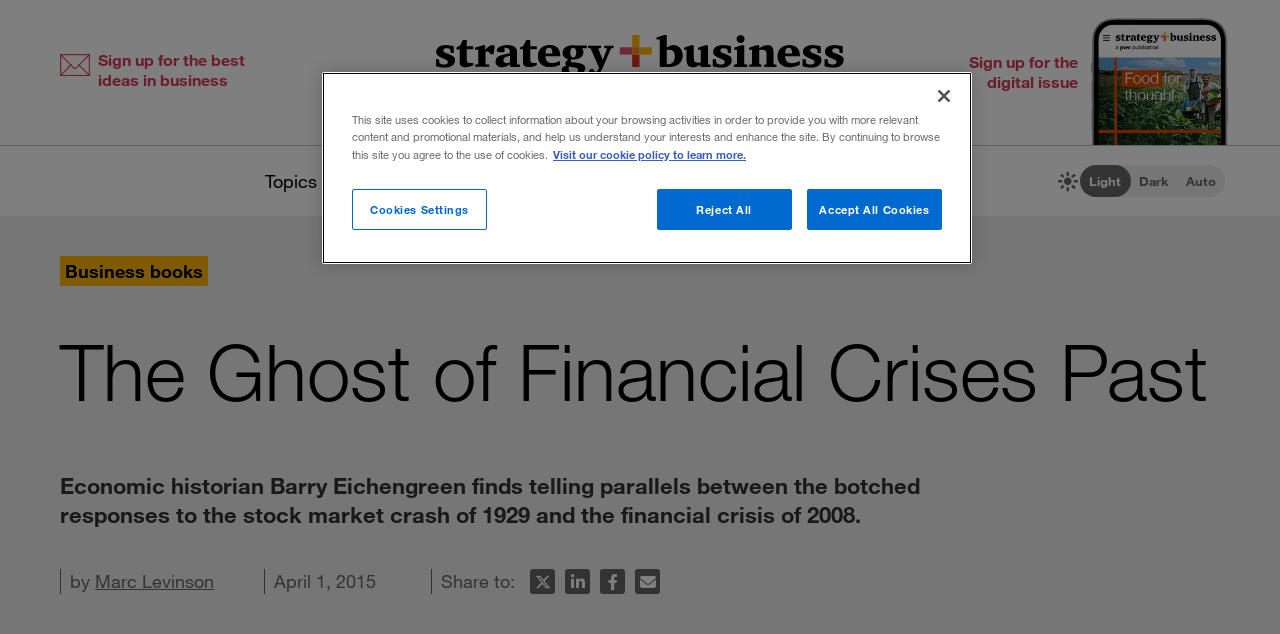

--- FILE ---
content_type: text/html; charset=utf-8
request_url: https://www.strategy-business.com/article/00321
body_size: 12413
content:
<!doctype html>
<!-- Atlas Workcenter: Content Management by Atlas Works, LLC -->
<html lang="en">
<head>
	<title>The Ghost of Financial Crises Past</title>
	<meta charset="UTF-8">
	<meta name="viewport" content="width=device-width, initial-scale=1">
	<meta http-equiv="content-language" content="en_us"/>
	<meta http-equiv="X-UA-Compatible" content="IE=edge">
	<meta property="og:site_name" content="Strategy+business"/>
	<!-- favicon -->
	<link rel="icon" type="image/png" href="/media/image/favicon22-16x16.png" sizes="16x16">
	<link rel="icon" type="image/png" href="/media/image/favicon22-32x32.png" sizes="32x32">
	<link rel="icon" type="image/png" href="/media/image/favicon22-96x96.png" sizes="96x96">
	<!-- generics -->
	<link rel="icon" href="/media/image/favicon22-32x32.png" sizes="32x32">
	<link rel="icon" href="/media/image/favicon22-57x57.png" sizes="57x57">
	<link rel="icon" href="/media/image/favicon22-76x76.png" sizes="76x76">
	<link rel="icon" href="/media/image/favicon22-96x96.png" sizes="96x96">
	<link rel="icon" href="/media/image/favicon22-128x128.png" sizes="128x128">
	<link rel="icon" href="/media/image/favicon22-192x192.png" sizes="192x192">
	<link rel="icon" href="/media/image/favicon22-228x228.png" sizes="228x228">
	<!-- Android -->
	<link rel="shortcut icon" sizes="196x196" href="/media/image/favicon22-196x196.png">
	<!-- iOS -->
	<link rel="apple-touch-icon" href="/media/image/favicon22-120x120.png" sizes="120x120">
	<link rel="apple-touch-icon" href="/media/image/favicon22-152x152.png" sizes="152x152">
	<link rel="apple-touch-icon" href="/media/image/favicon22-180x180.png" sizes="180x180">
	<!-- Windows 8 IE 10-->
	<meta name="msapplication-TileColor" content="#FFFFFF">
	<meta name="msapplication-TileImage" content="/media/image/favicon22-144x144.png">
	<script defer src="https://kit.fontawesome.com/66cdc73dd5.js" crossorigin="anonymous"></script><meta http-equiv="Content-Type" content="text/html; charset=UTF-8">
	<meta name="keywords" content="Economics,Great Depression,financial crisis,Great Recession">
	<meta name="description" content="Economic historian Barry Eichengreen finds telling parallels between the botched responses to the stock market crash of 1929 and the financial crisis of 2008.">
	<meta property="og:type" content="article" />
	<meta property="og:site_name" content="strategy+business" />
	<meta property="fb:app_id" content="631463477386680" />
	<meta name="date" class="swiftype" data-type="date" content="2015-04-01" />
	<meta name="author" content="Marc Levinson" />
	<meta name="twitter:card" content="summary_large_image" />
	<meta name="twitter:site" content="@stratandbiz" />
	<meta name="twitter:creator" content="@stratandbiz" />
	<meta property="og:title" content="The Ghost of Financial Crises Past" />
	<meta property="og:url" content="https://www.strategy-business.com/article/00321" />
	<meta name="twitter:title" content="The Ghost of Financial Crises Past" />
	<meta name="twitter:url" content="https://www.strategy-business.com/article/00321" />
	<meta property="og:image" content="https://www.strategy-business.com/media/image/GlobalP_thumb5_690x400.jpg" />
	<meta property="og:image:width" content="690" />
	<meta property="og:image:height" content="400" />
	<meta property="og:description" content="Economic historian Barry Eichengreen finds telling parallels between the botched responses to the stock market crash of 1929 and the financial crisis of 2008." />
	<meta name="twitter:description" content="Economic historian Barry Eichengreen finds telling parallels between the botched responses to the stock market crash of 1929 and the financial crisis of 2008." />
	<meta name="twitter:image" content="https://www.strategy-business.com/media/image/GlobalP_thumb5_690x400.jpg" />
	<meta property="twitter:image:width" content="690" />
	<meta property="twitter:image:height" content="400" />
	<meta name="authorship" class="swiftype" data-type="string" content="NoStrategyAndWriter" />
	<script type="application/ld+json">
	{
	    "@context": "http://schema.org",
	    "@type": "Article",
	    "headline": "The Ghost of Financial Crises Past",
	    "url": "https://www.strategy-business.com/article/00321?gko=310b4",
	    "thumbnailUrl": "https://www.strategy-business.com/media/image/GlobalP_thumb5_690x400.jpg",
	    "dateCreated": "2015-04-01T05:00:00Z",
	    "articleSection": "Business books",
	    "creator": [
	        "Marc Levinson"
	    ],
	    "keywords": [
	        "Article",
	        "Economics",
	        "Great Depression",
	        "financial crisis",
	        "Great Recession"
	    ]
	}
	</script>
	<link rel="canonical" href="https://www.strategy-business.com/article/00321">
	
	<!-- begin global js -->
	<script src="/media/pub/617421aecdecb9ef7778bc92408053e4839770aab0b9389d3fd6baff8acb1b29.js"></script>
	<!-- OneTrust Cookies Consent Notice start for www.strategy-business.com -->
	<script>AWCOT_MANAGER.injectScripts();</script>
	<script type="text/javascript">
	function OptanonWrapper() {
	    AWCOT_MANAGER.consentWasChanged();
	}
	</script>
	<!-- OneTrust Cookies Consent Notice end for www.strategy-business.com -->
	
	<!-- OneTrust enable categories -->
	<script type="text/plain" class="optanon-category-1">AWCOT_MANAGER.enableGroup(1);</script>
	<script type="text/plain" class="optanon-category-2">AWCOT_MANAGER.enableGroup(2);</script>
	<script type="text/plain" class="optanon-category-3">AWCOT_MANAGER.enableGroup(3);</script>
	<script type="text/plain" class="optanon-category-4">AWCOT_MANAGER.enableGroup(4);</script>
	<script type="text/plain" class="optanon-category-5">AWCOT_MANAGER.enableGroup(5);</script>
	<!-- end global js -->
	
	<link rel="stylesheet" href="/media/pub/3ddeef719eea1eed46bc21af0a6f45814bf66241fc9c02ad7adc1295d63f3599.min.css"></link>
</head>
<body>
<a aria-label="Skip to content" class="skip-content" href="#ArticleDisplay" id="skipToContent">Skip to content</a><a aria-label="Skip to navigation" class="skip-content" href="#Site-Footer" id="skipToFooter">Skip to navigation</a>
<div class="theme-white" id="Wrapper"><section class="desktop unfolded" id="Site-Header">
<header>
<div class="header-top"><a class="logo-main" href="/"><img alt="strategy+business - a PwC publication" height="72" src="/media/image/strategy-business-logo-color-400.svg" width="408" /></a> <div class="awc-venture-item awc-venture-placeholder" id="fb4a390a1438822cc82fa61d9e400ca4" data-ventid="44527690:44985244:0:o" data-hk="4ec2d2d187909a52856ca3ed7da2d7af92beab9218562d395fafeb9b8d36ebca" data-config="{&quot;show_based_on_position&quot;:null,&quot;wrap_with_class_hidden&quot;:null,&quot;wrap_with_class_appear&quot;:null,&quot;wrap_with_class_animation&quot;:null,&quot;wrap_with_class_close&quot;:null}"></div> <a class="header-button button-right" href="https://cloud.email.pwc.com/sb-com" target="_blank"><span class="label">Sign up for the digital issue</span><span class="image"><img alt="Screenshot of latest strategy+business digital issue" height="277" src="https://www.strategy-business.com/media/image/sb-di-03-home-header-signup-246x498.png" width="137" /></span></a></div>
<nav class="nav-global"><ul class="awcgn-oc-menu awcgn-id44527078" data-awc-gn="44527078">
<li class="pulldown"><a title="strategy+business topics list" data-awc-trigger="1" href="#">Topics</a><ul>
<li><div class="link-wrapper"><a href="/climate-and-sustainability">Climate &amp; sustainability</a> <a href="/consumer-and-retail">Consumer &amp; retail</a> <a href="/energy">Energy</a> <a href="/PwCs-Global-Entertainment-Media-Outlook">Entertainment &amp; media</a> <a href="/health-care">Healthcare</a> <a href="/leadership">Leadership</a> <a href="/manufacturing">Manufacturing</a> <a href="/reinvention-and-transformation">Reinvention &amp; transformation</a> <a href="/strategy">Strategy</a> <a href="tech-and-innovation">Tech &amp; innovation</a> <a href="/Value-Creation-by-PwC">Value creation</a> <a href="/the-power-of-people-reimagined">Workforce</a></div>
</li>
</ul>
</li>
<li class="pulldown"><a title="A collection of topics for thought leaders" data-awc-trigger="1" href="#">Thought leaders</a><ul>
<li><div class="link-wrapper"><a href="/business-books">Business books</a> <a href="/inside-the-mind-of-the-cxo">Inside the Mind of the CxO</a> <a href="/10-principles">The <em>s+b</em> 10 principles collection</a> <a href="/thought-leaders">Thought leaders</a> <a href="/youngprofs">Young profs</a></div>
</li>
</ul>
</li>
<li class="pulldown"><a title="strategy+business magazine" data-awc-trigger="1" href="#">The issue</a><ul>
<li><div class="link-wrapper"><a href="https://sb.stratbz.to/4pwvnSg" target="_blank">Current issue</a> <a href="/past-issues">Past issues</a> <a href="https://cloud.email.pwc.com/sb-com" target="_blank">Sign up for the digital issue</a></div></li>
</ul>
</li>
<li><a href="https://www.pwc.com/gx/en/issues/reinventing-the-future/take-on-tomorrow.html" target="_blank" title="The strategy+business podcast">The podcast</a></li>
<li class="search mobile pulldown"><a title="Search the strategy+business archives" data-awc-trigger="1" href="#"><i class="fa-regular fa-magnifying-glass"></i></a><ul>
<li><div class="searchDesktop">
<form action="/search" id="top_search" method="get" name="top_search"><label for="q">Search:</label> <input aria-label="Search field" class="searchfieldgrey" id="SiteSearch" maxlength="256" name="q" placeholder="Search the archive" type="text" value="" /> <input aria-label="Search button" id="submit" name="submit" type="submit" value="search" /></form>
<style>
div.searchTips {
    color: #fff;
    font-size: 1.2rem;
    text-align: left;
}

div.tips {
    margin: 40px 0;
    color: #b0b0b0;
}

</style>
<div class="searchTips">
<div class="tips">
<div class="intro">You can search by entering questions, phrases, or keywords in the box above.</div>
</div>
</div>
</div>
</li>
</ul>
</li>
<li class="mobilenav mobile"><a title="Navigate strategy+business" data-awc-trigger="1" href="#"><i class="fa-regular fa-bars"></i></a><ul>
<li><div class="mobilewrapper">
<div class="sign-ups">
<div class="nl"><a href="/sb-newsletters?utm_campaign=NewsletterNavBarLeft&amp;utm_medium=website&amp;utm_source=website">Sign up for newsletters</a></div>
<div class="de"><a href="https://cloud.email.pwc.com/sb-com">Sign up for the digital issue</a></div>
</div>
<div class="theme-switch mobilesection">
<div class="sb-theme-switch sb-theme-switch-mobile view-mode-loading" data-view-mode-container="">
<div class="sb-theme-switch-icon-container">
<div class="sb-theme-switch-icon">&nbsp;</div>
</div>
<div class="sb-theme-switch-control-container">
<div class="sb-theme-switch-control-bg">&nbsp;</div>
<div class="sb-theme-switch-control">
<div class="sb-theme-switch-control-light"><a data-view-mode-is="light" data-view-mode-switch="light" href="#light-mode">Light</a></div>
<div class="sb-theme-switch-control-dark"><a data-view-mode-is="dark" data-view-mode-switch="dark" href="#dark-mode">Dark</a></div>
<div class="sb-theme-switch-control-auto"><a data-view-mode-is="auto" data-view-mode-switch="auto" href="#auto-mode">Auto</a></div>
</div>
</div>
</div>
</div>
<div class="topics mobilesection">
<div class="heading">All topics</div>
<a href="https://www.strategy-business.com/business-books">Business books</a> <a href="https://www.strategy-business.com/climate-and-sustainability">Climate & sustainability</a> <a href="https://www.strategy-business.com/consumer-and-retail">Consumer & retail</a> <a href="https://www.strategy-business.com/energy">Energy</a> <a href="https://www.strategy-business.com/PwCs-Global-Entertainment-Media-Outlook">Entertainment & media</a> <a href="https://www.strategy-business.com/health-care">Healthcare</a> <a href="https://www.strategy-business.com/inside-the-mind-of-the-cxo">Inside the Mind of the CxO</a> <a href="https://www.strategy-business.com/leadership">Leadership</a> <a href="https://www.strategy-business.com/manufacturing">Manufacturing</a> <a href="https://www.strategy-business.com/reinvention-and-transformation">Reinvention & transformation</a> <a href="https://www.strategy-business.com/strategy">Strategy</a> <a href="https://www.strategy-business.com/tech-and-innovation">Tech & innovation</a> <a href="https://www.strategy-business.com/10-principles">The <em>s+b</em> 10 principles collection</a> <a href="https://www.strategy-business.com/thought-leaders">Thought leaders</a> <a href="https://www.strategy-business.com/Value-Creation-by-PwC">Value Creation</a> <a href="https://www.strategy-business.com/the-power-of-people-reimagined">Workforce</a> <a href="https://www.strategy-business.com/youngprofs">Young profs</a></div>
<div class="issue mobilesection">
<div class="heading">The issue</div>
<a href="https://sb.stratbz.to/4pwvnSg" target="_blank">Current issue</a> <a href="/past-issues">Past issues</a> <a href="https://cloud.email.pwc.com/sbdigitalsubscriptions" target="_blank">Sign up</a></div>
<div class="podcast mobilesection">
<div class="heading"><a href="https://www.pwc.com/gx/en/issues/reinventing-the-future/take-on-tomorrow.html">The podcast</a></div>
</div>
<div class="social mobilesection">
<div class="heading">Follow s+b</div>
<div class="socialIcons"><a class="LinkedIn" href="http://www.linkedin.com/company/strategy-business" target="_blank">Follow s+b on LinkedIn</a> <a class="Twitter" href="http://twitter.com/stratandbiz" target="_blank">Follow s+b on Twitter</a> <a class="Facebook" href="http://www.facebook.com/strategybusiness" target="_blank">Follow s+b on Facebook</a> <a class="YouTube" href="http://www.youtube.com/strategyandbusiness" target="_blank">Follow s+b on YouTube</a> <a class="RSS" href="https://www.strategy-business.com/rss">Gets updates via RSS</a> <a class="AppleAppStore" href="https://itunes.apple.com/app/strategy+businessmagazine/id499952753?mt=8" target="_blank">s+b on the Apple App store</a> <a class="GooglePlayStore" href="https://play.google.com/store/apps/developer?id=PwC%20Strategy%26%20LLC&amp;hl=en" target="_blank">s+b on the Google Play store</a></div>
</div>
</div></li>
</ul>
</li>
</ul>
</nav>
<div class="sb-theme-switch sb-theme-switch-desktop view-mode-loading" data-view-mode-container>
    <div class="sb-theme-switch-icon-container">
        <div class="sb-theme-switch-icon">
            <i class="fa-solid fa-brightness sb-theme-switch-icon-light"></i>
            <i class="fa-solid fa-moon sb-theme-switch-icon-dark"></i>
            <i class="fa-regular fa-circle-half-stroke sb-theme-switch-icon-auto"></i>
        </div>
    </div>
    <div class="sb-theme-switch-control-container">
        <div class="sb-theme-switch-control-bg"></div>
        <div class="sb-theme-switch-control">
            <div class="sb-theme-switch-control-light"><a href="#light-mode" data-view-mode-switch="light" data-view-mode-is="light">Light</a></div>
            <div class="sb-theme-switch-control-dark"><a href="#dark-mode" data-view-mode-switch="dark" data-view-mode-is="dark">Dark</a></div>
            <div class="sb-theme-switch-control-auto"><a href="#auto-mode" data-view-mode-switch="auto" data-view-mode-is="auto">Auto</a></div>
        </div>
    </div>
</div></header>
</section><!-- 










Article display ==================== --><style>
.artnotfound {
    max-width: 800px;
    padding: 60px 100px 30px;
    margin: 0px auto;
}
.artnotfound h1 {
    font-size: 36px;
    line-height: 34px;
    margin-bottom: 20px;
}
.artnotfound h1:before {
    content: "\f071";
    font-size: 96px;
    color: #ccc;
    font-family: "Font Awesome 6 Pro";
    font-weight: 300;
    display: block;
    margin-bottom: 40px;
    line-height: 96px;
}
</style><div id="sb-adisplay"><main class="aDisplay" id="ArticleDisplay">
<article>
<header>
<div class="pre-info"><div class="category-primary"><a href="/business-books">Business books</a></div></div>
<h1 class="title">The Ghost of Financial Crises Past</h1><h2 class="intro">Economic historian Barry Eichengreen finds telling parallels between the botched responses to the stock market crash of 1929 and the financial crisis of 2008.</h2>
<div class="moreInfo"><div id="byline">by <a href="https://www.strategy-business.com/author/Marc+Levinson">Marc Levinson</a></div><time class="pubdate">April 1, 2015</time>
<div class="share-tools"><span> Share to:&nbsp;</span>
<ul aria-hidden="true" class="tools">
	<li class="twitter"><a data-share="twitter" href="#share-to-twitter"><span class="iconLabel"> Share on X</span><i class="fa-brands fa-x-twitter fa-fw">&nbsp;</i></a></li>
	<li class="linkedin"><a data-share="linkedin" href="#share-to-linkedin"><span class="iconLabel"> Share on LinkedIn</span><i class="fa-brands fa-linkedin-in fa-fw">&nbsp;</i></a></li>
	<li class="facebook"><a data-share="facebook" href="#share-to-facebook"><span class="iconLabel"> Share on Facebook</span><i class="fa-brands fa-facebook-f fa-fw">&nbsp;</i></a></li>
	<li class="email"><a href="javascript:AWCow('https://www.strategy-business.com/share-email?url=www.strategy-business.com/article/00321&ids=44527690-34771722','480','560','location=no,menubar=no,scrollbars=no,titlebar=no,status=no,toolbar=no,resizable=yes')" ><span class="iconLabel"> Email this article</span><i class="fa-solid fa-envelope fa-fw">&nbsp;</i></a></li>
</ul></div>
</div>
</header>

<div class="content-wrapper">
<div class="content"><p><em>A version of this article appeared in the Summer 2015 issue of</em> strategy+business.</p> 
<h3>
	Hall of Mirrors: The Great Depression, the Great Recession, and the Uses &mdash; and Misuses &mdash; of History</h3>
<p>
	by Barry Eichengreen, Oxford University Press, 2015</p>
<div class="sidebar-220">
	<p>
		<img src="[data-uri]" data-src="/media/image/00321_thumb2_220x244.jpg" class="awcLazy" width="220" height="244" border="0"></p>
</div>
<p>
	Everybody has an explanation for the crisis that began quietly when Ownit Mortgage Solutions shut its doors in December 2006 and that, thanks to Greece, is still with us in 2015. The list of culprits is endless: easy money, reckless lending by Ownit and its many peers, feckless rating agencies that allowed banks to mint AAA securities from junky loans, banks levered to the hilt, clueless bank supervisors and regulators, investors blind to risk, U.S. policies aimed at turning the working poor into homeowners, defective risk models, and many others. And we can&rsquo;t forget the ultimate cause most frequently cited in the media: unscrupulous bankers.</p>
<p>
	Each alleged cause has its partisans, and most of the purported causes have some truth. Yet none of them adequately connects subprime mortgage loans in Phoenix and Philadelphia with bank failures in Madrid and Munich, the bankruptcies of Chrysler and General Motors, and Ireland&rsquo;s sudden transformation from beacon to basket case. When Queen Elizabeth asked British economists in November 2008, &ldquo;Why did nobody notice it?&rdquo; she was not referring to the dodgy lending, which had been noticed far and wide. Rather, the original QE2 was referring to the interconnections that transformed a provincial banking problem into a global economic crisis. The best answer the experts could come up with, after eight months of debate, was that there had been &ldquo;a failure of the collective imagination of many bright people.&rdquo;</p>
<p>
	Of the scores of books that have examined aspects of this never-ending crisis, none may be better than Barry Eichengreen&rsquo;s <a href="https://global.oup.com/academic/product/hall-of-mirrors-9780199392001?cc=us&lang=en&" target="_blank"><em>Hall of Mirrors</em></a>. Eichengreen, who teaches at the University of California at Berkeley, is one of the most prolific economic historians writing today. He is also among the most astute. The <a href="http://eml.berkeley.edu/~eichengr/" target="_blank">author</a> of books on the gold standard, European unification, and the international monetary system, Eichengreen approaches his subject from a thoroughly international perspective, detailing how the crisis spread and showing how containment efforts stumbled on the mismatch between a highly integrated global financial system and a regulatory system dominated by national political concerns.</p>
<p>
	<em>Hall of Mirrors</em> is constructed as comparative history, as Eichengreen artfully alternates between discussions of the Great Depression of the 1930s and the near-depression of the 2000s. The 1920s, he recalls, was a decade of financial innovation in the United States. Investment clubs pulled small investors into the stock market for the first time while banks and insurance companies stuffed their portfolios with newfangled mortgage-backed securities. Weak economic conditions in Europe sent gold flooding into the United States, where it drove stock prices into the stratosphere. Longtime Federal Reserve governor Adolf Miller described the situation as &ldquo;optimism gone wild and cupidity gone drunk.&rdquo;</p>
<p>
	The Fed, at the time an institution in its adolescent years, wanted to pop the bubble without hobbling the economy. Instead of raising interest rates, in 1929 it employed &ldquo;direct pressure,&rdquo; leaning on banks to stop lending to stockbrokers. The modern Fed could have learned from this, Eichengreen says, as an example of regulators trying to shape an intervention that addressed the problem without crippling the economy. They also could have learned that interventions focused on the banking system may not be effective if nonbank lenders such as insurance companies, stockbrokers, and investment trusts, none of which were subjected to Fed control, step into the breach. When that occurred in 1929, the Fed finally raised interest rates to calm the frothy market &mdash; with devastating consequences.</p>
<p>
	The decade of the 2000s, of course, saw its share of financial innovations, with mortgage brokers reprising the role of the &ldquo;binder men&rdquo; who, in the 1920s, signed up rubes to buy Florida real estate sight unseen. Sophisticated investors, not least supposedly conservative European banks, willingly purchased collateralized mortgage obligations and CCC-rated bonds in an almost desperate search for higher returns. And, now as then, dodgy accounting made it seem that banks were far better capitalized than they really were, in both Europe and the United States. &ldquo;This buildup of vulnerabilities bore more than a passing resemblance to the 1920s,&rdquo; Eichengreen writes.</p>
<p>
	But few noticed the historical echoes. Which is strange, considering several of the leading actors in this modern drama are themselves economic historians. Ben Bernanke, chairman of the Federal Reserve Board from 2006 to 2014, and Christina Romer, chair of Barack Obama&rsquo;s Council of Economic Advisers in 2009 and 2010, both wrote books on the Great Depression. Yet as Eichengreen points out, these experts, their colleagues in central banking, and their ultimate political overseers took a bad problem and made it much worse, in large part by drawing the wrong lessons from history.</p>
<div class="pullquote">
	<p>
		Experts took a bad problem and made it much worse, in large part by drawing the wrong lessons from history.</p>
</div>
<p>
	One example: Many experts, including Fed officials, worried openly that foreign investors in China and the Middle East might lose their willingness to buy U.S. bonds, potentially causing chaos. This focus on net capital flows was presumably a relic of the days of the gold standard, when a country with a persistent balance-of-payments deficit might eventually run out of gold. Meanwhile, nobody seemed to notice that European holdings in the United States had shifted massively into mortgage-backed securities &mdash; and it was that unnoticed shift that ultimately brought the European banking system to its knees.</p>
<p>
	Eichengreen saves his most pointed words for those obsessed with another lesson of history &mdash; that inflation lurks behind the nearest tree. Inflation was certainly a problem in Europe in the 1920s and worldwide in the 1970s. But in the 21st century, in good times and bad, it has been consistently low, and sometimes negative, in North America, Europe, and Japan. Yet central banks and leading politicians in many countries hesitated to stimulate their crisis-wracked economies, either with rock-bottom interest rates or with government spending, lest doing so resurrect dreaded inflation. Eichengreen argues passionately that economic policy should have been far more aggressive. &ldquo;The implication is not that the disappointing recovery following the 2008&ndash;09 financial crisis was inevitable,&rdquo; he writes. &ldquo;The presence of unemployed resources in the wake of a crisis means there is space for the economy to bounce back even more vigorously than from the typical recession.&rdquo;</p>
<p>
	With any luck, policymakers will be able to draw on that lesson the next time a crisis rolls around. They could do worse than asking Eichengreen for advice.&nbsp;<img alt="" border="0" class="content1" height="12" name="_AWCIimage::27597696::27597709" src="/media/image/end_of_story.gif" width="32" /></p>
<div class="profiles">
	<a name="authors"></a>
	<h2>
		Author profile:</h2>
	<ul>
		<li>
			Marc Levinson&rsquo;s books include <em>The Box: How the Shipping Container Made the World Smaller and the World Economy Bigger</em> (Princeton University Press, 2006). He is working on a history of the 1970s.</li>
	</ul>
</div>

<aside class="sharing counts total"><span> Share to:&nbsp;</span>
<ul aria-hidden="true" class="tools">
	<li class="twitter"><a data-share="twitter" href="#share-to-twitter"><span class="iconLabel"> Share on X</span><i class="fa-brands fa-x-twitter fa-fw">&nbsp;</i></a></li>
	<li class="linkedin"><a data-share="linkedin" href="#share-to-linkedin"><span class="iconLabel"> Share on LinkedIn</span><i class="fa-brands fa-linkedin-in fa-fw">&nbsp;</i></a></li>
	<li class="facebook"><a data-share="facebook" href="#share-to-facebook"><span class="iconLabel"> Share on Facebook</span><i class="fa-brands fa-facebook-f fa-fw">&nbsp;</i></a></li>
	<li class="email"><a href="javascript:AWCow('https://www.strategy-business.com/share-email?url=www.strategy-business.com/article/00321&ids=44527690-34771722','480','560','location=no,menubar=no,scrollbars=no,titlebar=no,status=no,toolbar=no,resizable=yes')" ><span class="iconLabel"> Email this article</span><i class="fa-solid fa-envelope fa-fw">&nbsp;</i></a></li>
</ul></aside>
<aside class="tags">Topics: <a href="/tag/banking">banking</a>, <a href="/tag/economy">economy</a>, <a href="/tag/innovation">innovation</a>, <a href="/tag/china">china</a>, <a href="/tag/europe">europe</a></aside></div>
<div class="awc-venture-item awc-venture-placeholder" id="3758f3402cfb61fecb9b35757d905948" data-ventid="44527690:44985296:0:o" data-hk="26381718853581536ce7ca8f1ea0c502ae234e3f7b519d4fa12e2365b0854e8b" data-config="{&quot;show_based_on_position&quot;:null,&quot;wrap_with_class_hidden&quot;:null,&quot;wrap_with_class_appear&quot;:null,&quot;wrap_with_class_animation&quot;:null,&quot;wrap_with_class_close&quot;:null}"></div><section class="padding-top-100 padding-bottom-40" id="Recommended">
<div class="section-header max-page-width-1400">Recommended stories</div>

<div class="alist recommended max-page-width-1400"><!-- AWCDIV:hide:begin:44532968 --><article><div class="thumb"><a href="https://www.strategy-business.com/article/Twilight-of-the-Central-Bankers"><img src="[data-uri]" data-src="/media/image/GlobalH_thumb5_690x400.jpg" class="awcLazy" width="690" height="400" border="0"></a></div>
<div class="text"><div class="title"><a href="https://www.strategy-business.com/article/Twilight-of-the-Central-Bankers">Twilight of the Central Bankers</a></div><div class="dek">Mohamed A. El-Erian argues that the world&rsquo;s masters of monetary policy have reached the peak of their ability to influence the course of the global economy.</div><div class="byline">by Zachary Karabell</div></div>
</article>
<article>
<div class="text"><div class="title"><a href="https://www.strategy-business.com/article/re00169">Aftermath of Bank Bailouts: More Risk</a></div><div class="dek">Loans and investments got edgier when U.S. aid was given.</div></div>
</article>
<article>
<div class="text"><div class="title"><a href="https://www.strategy-business.com/article/re00232">How Multinational Corporations Are Buffered from Financial Crises</a></div><div class="dek">Multinationals can increase exports from markets hurt by a decline in local sales.</div></div>
</article>
<!-- AWCDIV:hide:end:44532968 --></div>
</section>

<div class="column-right"><aside class="alist stacked-1 digitalissue margin-bottom-80">
<div class="heading">Digital issue</div>
<article>
<div class="thumb"><a href="https://sb.stratbz.to/4pqHe4p" target="_blank"><a href="https://sb.stratbz.to/4pqHe4p" target="_blank"><img src="[data-uri]" data-src="/media/image/sb-di-05-tablet-720x5522.png" class="awcLazy" width="720" height="552" border="0" alt="Latest issue " title="Latest issue "></a></a></div>
<div class="text">
<div class="title"><a href="https://sb.stratbz.to/4pqHe4p" target="_blank">Food for thought</a></div>
<div class="dek">
<p>Our global food system is unsustainable, and its practices are inflexible, inefficient, and inequitable. The December issue of s+b explores why it doesn&#8217;t have to be.</p>
</div>
</div>
</article>
</aside></div>
</div>
</article>
</main><script>jQuery(function($) { $(window).load(function() { AWCViewTracker.track('view','34771722') }); });</script></div><div id="Newsletter-Overlay"><div class="awc-venture-item awc-venture-placeholder popup-ad-hidden" id="b0b8fbfedfe032fd3e8cd181e6f8bbc8" data-ventid="44527690:44986900:0:o" data-hk="6a4c1bddf01d191cdc74f3ae2fb001d03bdb59d0900e28bcb37f8c55e9a670d1" data-config="{&quot;show_based_on_position&quot;:&quot;2500&quot;,&quot;wrap_with_class_hidden&quot;:&quot;popup-ad-hidden&quot;,&quot;wrap_with_class_appear&quot;:&quot;popup-ad-preshow&quot;,&quot;wrap_with_class_animation&quot;:&quot;popup-ad-animation&quot;,&quot;wrap_with_class_close&quot;:&quot;popup-ad-dismissed&quot;}"></div></div><!-- 










Promo ==================== --><div class="awc-venture-item awc-venture-placeholder" id="352cf2cad089fa6b31afb4105097a9db" data-ventid="44527690:44530421:0:o" data-hk="f58682692863c4d19c33e476342804b5049f07039cb61f6062ff68420a39b70a" data-config="{&quot;show_based_on_position&quot;:null,&quot;wrap_with_class_hidden&quot;:null,&quot;wrap_with_class_appear&quot;:null,&quot;wrap_with_class_animation&quot;:null,&quot;wrap_with_class_close&quot;:null}"></div><section class="padding-top-100 padding-bottom-40" id="Popular-horizontal">
<div class="section-header max-page-width">Trending articles</div>

<div class="alist popular-horizontal max-page-width"><ol>
  <li><span class="number">1.</span><a href="https://www.strategy-business.com/article/03409">Daniel Kahneman: The Thought Leader interview</a><div class="intro">The Nobel Prize&#8211;winning economist parses the roles of emotion, cognition, and perception in the understanding of business risk.</div>
  </li>
  <li><span class="number">2.</span><a href="https://www.strategy-business.com/article/Profiles-in-burnout">Profiles in burnout</a><div class="intro"><p>In their new book, leading experts Christina Maslach and Michael Leiter bring academic rigor to organizational responses to employee overload.</p>
</div>
  </li>
  <li><span class="number">3.</span><a href="https://www.strategy-business.com/blog/Resilience-is-a-skill-thats-just-as-important-as-tech-know-how">Resilience is a skill that&#8217;s just as important as tech know-how</a><div class="intro"><p>Amid significant changes to how people work and live, the ability to persevere is critical.</p>
</div>
  </li>
  <li><span class="number">4.</span><a href="https://www.strategy-business.com/blog/Fight-the-fatigue-thats-killing-your-teams-productivity">Fight the fatigue that&#8217;s killing your team&#8217;s productivity</a><div class="intro"><p>Small periods of recovery time will improve performance.</p>
</div>
  </li>
  <li><span class="number">5.</span><a href="https://www.strategy-business.com/article/e.l.f.-Beauty-and-rhode-are-giving-the-beauty-business-a-makeover">e.l.f. Beauty and rhode are giving the beauty business a makeover</a><div class="intro"><p>CEOs Tarang Amin and Nick Vlahos discuss how they&#8217;re staying true to their shared vision as expectations rise.</p></div>
  </li>
</ol></div>
</section>
<!-- 










Footer ==================== --><section class="padding-top-60 padding-bottom-60" id="Site-Footer">
<div class="inner max-page-width">
<div class="top">
<div class="left">
<div class="logo"><a href="/"><img alt="strategy+business - a PwC publication" height="42" src="/media/image/strategy-business-logo-white-400.svg" width="240" /></a></div>
<div class="subs"><a href="/sb-newsletters?utm_campaign=NewsletterNavBarLeft&amp;utm_medium=website&amp;utm_source=website">Sign up for newsletters</a><a href="https://cloud.email.pwc.com/sb-com" target="_blank">Sign up for the digital issue</a></div>
</div>
<div class="right">
<div class="socialIcons"><a class="LinkedIn" href="http://www.linkedin.com/company/strategy-business" target="_blank">Follow s+b on LinkedIn</a> <a class="Twitter" href="http://twitter.com/stratandbiz" target="_blank">Follow s+b on X</a> <a class="Facebook" href="http://www.facebook.com/strategybusiness" target="_blank">Follow s+b on Facebook</a> <a class="RSS" href="https://www.strategy-business.com/rss">Gets updates via RSS</a> <a class="AppleAppStore" href="https://itunes.apple.com/app/strategy+businessmagazine/id499952753?mt=8" target="_blank">s+b on the Apple App store</a> <a class="GooglePlayStore" href="https://play.google.com/store/apps/developer?id=PwC%20Strategy%26%20LLC&amp;hl=en" style="display: none;" target="_blank">s+b on the Google Play store</a></div>
</div>
</div>
<div class="bottom">
<nav class="links">
<div class="column left">
<div class="heading">All topics</div>
<ul>
<li><a href="https://www.strategy-business.com/business-books">Business books</a></li>
<li><a href="https://www.strategy-business.com/climate-and-sustainability">Climate & sustainability</a></li>
<li><a href="https://www.strategy-business.com/consumer-and-retail">Consumer & retail</a></li>
<li><a href="https://www.strategy-business.com/energy">Energy</a></li>
<li><a href="https://www.strategy-business.com/PwCs-Global-Entertainment-Media-Outlook">Entertainment & media</a></li>
<li><a href="https://www.strategy-business.com/health-care">Healthcare</a></li>
<li><a href="https://www.strategy-business.com/inside-the-mind-of-the-cxo">Inside the mind of the CxO</a></li>
<li><a href="https://www.strategy-business.com/leadership">Leadership</a></li>
<li><a href="https://www.strategy-business.com/manufacturing">Manufacturing</a></li>
<li><a href="https://www.strategy-business.com/reinvention-and-transformation">Reinvention & transformation</a></li>
<li><a href="https://www.strategy-business.com/strategy">Strategy</a></li>
<li><a href="https://www.strategy-business.com/tech-and-innovation">Tech & innovation</a></li>
<li><a href="https://www.strategy-business.com/10-principles">The <em>s+b</em> 10 principles collection</a></li>
<li><a href="https://www.strategy-business.com/thought-leaders">Thought leaders</a></li>
<li><a href="https://www.strategy-business.com/Value-Creation-by-PwC">Value creation</a></li>
<li><a href="https://www.strategy-business.com/the-power-of-people-reimagined">Workforce</a></li>
<li><a href="https://www.strategy-business.com/youngprofs">Young profs</a></li>
</ul>
</div>
<div class="column">
<div class="heading">The issue</div>
<ul>
<li><a href="https://sb.stratbz.to/4pwvnSg" target="_blank">Current issue</a></li>
<li><a href="/past-issues">Past issues</a></li>
<li><a href="https://cloud.email.pwc.com/sbdigitalsubscriptions" target="_blank">Sign up</a></li>
</ul>
<div class="heading">The podcast</div>
<ul>
<li><a href="https://www.pwc.com/gx/en/issues/reinventing-the-future/take-on-tomorrow.html" target="_blank">Current episode</a></li>
</ul>
</div>
<div class="column">
<div class="heading">Site links</div>
<ul>
<li><a href="/about">About <em>s+b</em></a></li>
<li><a href="/faqs">FAQs</a></li>
<li><a href="/press/permissions-faqs">Permissions</a></li>
<li><a href="/terms_of_use">Terms of use</a></li>
<li><a href="/privacy">Privacy statement</a></li>
<li><a href="https://www.pwc.com/" target="_blank">PwC website</a></li>
<li><a href="https://www.strategyand.pwc.com/" target="_blank">Strategy& website</a></li>
<li><a href="/contacts">Contact <em>s+b</em></a></li>
<li><a href="/press/contactwm">Contact webmaster</a></li>
<li><a class="cookie-preferences-toggle" href="#manage-cookies">Cookie preferences</a></li>
</ul>
</div>
</nav>
<div class="legal">
<p>&copy;2026 PwC. All rights reserved. PwC refers to the PwC network and/or one or more of its member firms, each of which is a separate legal entity. Please see <a href="https://www.pwc.com/structure" target="_blank">www.pwc.com/structure</a> for further details. <em>Strategy+business</em> is published by certain member firms of the PwC network. Articles published in <em>strategy+business</em> do not necessarily represent the views of the member firms of the PwC network. Reviews and mentions of publications, products, or services do not constitute endorsement or recommendation for purchase. Mentions of Strategy& refer to the global team of practical strategists that is integrated within the PwC network of firms. For more about Strategy&amp;, see <a href="https://www.strategyand.pwc.com" target="_blank">www.strategyand.pwc.com</a>. No reproduction is permitted in whole or part without written permission of PwC. &#8220;<em>Strategy+business</em>&#8221; is a trademark of PwC.</p>
</div>
</div>
</div>
</section>
<!-- Global site tag (gtag.js) - Google Analytics -->
<script>
  var ANALYTICS_ID='G-KBP8Q38FGL';

  // add script tag
  var tag = document.createElement('script');
  tag.src = "https://www.googletagmanager.com/gtag/js?id="+ANALYTICS_ID;
  document.head.appendChild(tag);

  // init gtag
  window.dataLayer = window.dataLayer || [];
  function gtag(){dataLayer.push(arguments);}

  gtag('consent', 'default', {
    'ad_storage': 'denied',
    'analytics_storage': 'denied'
  });

  gtag('js', new Date());
  gtag('config', ANALYTICS_ID);

  // manage onetrust settings
  AWCOT_MANAGER.onConsentGiven(function() {
    // add CC category if defined
    if (window._AWC_CC_Category != null) {
      gtag('config', ANALYTICS_ID, {
        'custom_map': {'dimension1': 'Category'},
        'Category': window._AWC_CC_Category,
      });
    }

    var showPersonalizedAds = AWCOT_MANAGER.isEnabled([AWCOT_MANAGER.CAT_MARKETING]);
    if (showPersonalizedAds) {
      gtag('consent', 'update', {'ad_storage': 'granted'});
    }

    var allowAnalytics = AWCOT_MANAGER.isEnabled([AWCOT_MANAGER.CAT_ANALYTICAL]);
    if (allowAnalytics) {
      gtag('consent', 'update', {'analytics_storage': 'granted'});
    }
  });
</script>
<!-- Twitter universal website tag code -->
<script type="text/plain" class="optanon-category-4">
!function(e,n,u,a){e.twq||(a=e.twq=function(){a.exe?a.exe.apply(a,arguments):
a.queue.push(arguments);},a.version='1',a.queue=[],t=n.createElement(u),
t.async=!0,t.src='//static.ads-twitter.com/uwt.js',s=n.getElementsByTagName(u)[0],
s.parentNode.insertBefore(t,s))}(window,document,'script');
// Insert Twitter Pixel ID and Standard Event data below
twq('init','nvb5w');
twq('track','PageView');
</script>
<!-- End Twitter universal website tag code --></div>
<script language="javascript" src="/media/file/SBExpandingImages.js" data-cfasync="false"></script><script>
window._AWC_CC_Category='BusinessBooks';
window._AWC_DFP_Category='BusinessBooks';
window._AWC_DFP_CampaignTarget='';
</script><!-- START Parse.ly Include: Standard -->
<div id="parsely-root" style="display: none">
<span id="parsely-cfg" data-parsely-site="strategy-business.com"></span>
</div>
<script type="text/plain" class="optanon-category-2">
(function(s, p, d) {
var h=d.location.protocol, i=p+"-"+s,
e=d.getElementById(i), r=d.getElementById(p+"-root"),
u=h==="https:"?"d1z2jf7jlzjs58.cloudfront.net"
:"static."+p+".com";
if (e) return;
e = d.createElement(s); e.id = i; e.async = true;
e.src = h+"//"+u+"/p.js"; r.appendChild(e);
})("script", "parsely", document);
</script>
<!-- END Parse.ly Include: Standard -->

<!-- _AWC BEGIN FOOTER INCLUDES -->
<script src="/media/pub/039dea9260e30ecc69ab343537b277300c36387bd8e561d446ed0955bd9f1662.js"></script>
<!-- _AWC END FOOTER INCLUDES -->
<script type="text/javascript" src="/_Incapsula_Resource?SWJIYLWA=719d34d31c8e3a6e6fffd425f7e032f3&ns=1&cb=1325922459" async></script></body>
</html>

--- FILE ---
content_type: image/svg+xml
request_url: https://www.strategy-business.com/media/image/icon-email.svg
body_size: 149
content:
<?xml version="1.0" encoding="UTF-8"?>
<svg id="Layer_1" data-name="Layer 1" xmlns="http://www.w3.org/2000/svg" version="1.1" viewBox="0 0 329.4 239.7">
  <defs>
    <style>
      .cls-1 {
        fill: none;
        stroke: #d93954;
        stroke-linecap: round;
        stroke-miterlimit: 10;
        stroke-width: 12px;
      }
    </style>
  </defs>
  <line class="cls-1" x1="322" y1="7" x2="208.4" y2="120.6"/>
  <line class="cls-1" x1="7" y1="7" x2="120.6" y2="120.6"/>
  <line class="cls-1" x1="322" y1="232.5" x2="209.2" y2="119.7"/>
  <line class="cls-1" x1="7" y1="232.5" x2="119.5" y2="120"/>
  <path class="cls-1" d="M156,156c4.7,4.7,12.3,4.7,17,0l35.4-35.4"/>
  <rect class="cls-1" x="7" y="7" width="315" height="225.5"/>
  <line class="cls-1" x1="120.6" y1="120.6" x2="156" y2="156"/>
</svg>